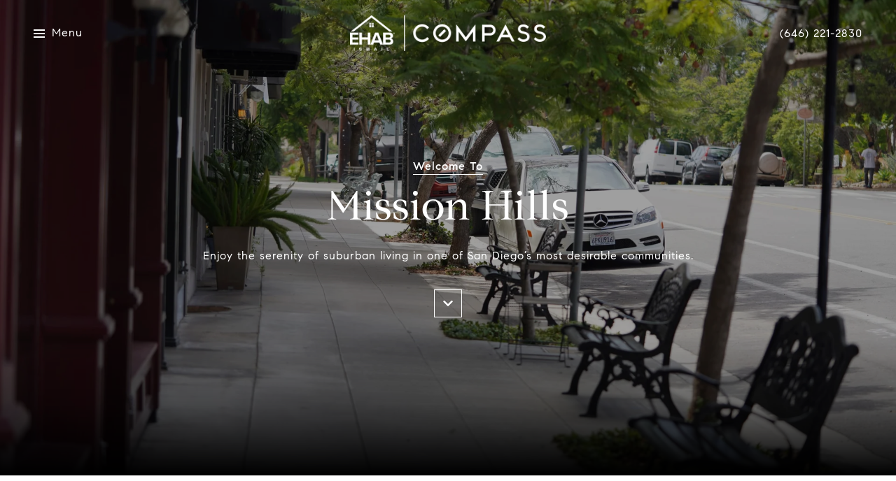

--- FILE ---
content_type: application/javascript; charset=UTF-8
request_url: https://ehabsellssandiego.com/cdn-cgi/challenge-platform/scripts/jsd/main.js
body_size: 4643
content:
window._cf_chl_opt={JHZX9:'b'};~function(F5,L,S,D,X,c,i,T){F5=s,function(W,n,Fh,F4,v,E){for(Fh={W:301,n:270,v:210,E:238,f:268,b:246,R:233,g:186,l:201,z:256,m:260},F4=s,v=W();!![];)try{if(E=parseInt(F4(Fh.W))/1*(-parseInt(F4(Fh.n))/2)+-parseInt(F4(Fh.v))/3*(-parseInt(F4(Fh.E))/4)+parseInt(F4(Fh.f))/5+parseInt(F4(Fh.b))/6+parseInt(F4(Fh.R))/7*(-parseInt(F4(Fh.g))/8)+-parseInt(F4(Fh.l))/9+-parseInt(F4(Fh.z))/10*(parseInt(F4(Fh.m))/11),E===n)break;else v.push(v.shift())}catch(f){v.push(v.shift())}}(F,615820),L=this||self,S=L[F5(200)],D={},D[F5(276)]='o',D[F5(241)]='s',D[F5(274)]='u',D[F5(288)]='z',D[F5(262)]='n',D[F5(295)]='I',D[F5(269)]='b',X=D,L[F5(189)]=function(W,E,R,g,Fw,Ff,FE,FF,Y,I,y,O,U,x){if(Fw={W:215,n:187,v:257,E:215,f:194,b:236,R:190,g:289,l:239,z:283,m:202,Y:207},Ff={W:217,n:283,v:263},FE={W:298,n:206,v:287,E:265},FF=F5,E===null||void 0===E)return g;for(Y=N(E),W[FF(Fw.W)][FF(Fw.n)]&&(Y=Y[FF(Fw.v)](W[FF(Fw.E)][FF(Fw.n)](E))),Y=W[FF(Fw.f)][FF(Fw.b)]&&W[FF(Fw.R)]?W[FF(Fw.f)][FF(Fw.b)](new W[(FF(Fw.R))](Y)):function(Z,Fs,G){for(Fs=FF,Z[Fs(Ff.W)](),G=0;G<Z[Fs(Ff.n)];Z[G]===Z[G+1]?Z[Fs(Ff.v)](G+1,1):G+=1);return Z}(Y),I='nAsAaAb'.split('A'),I=I[FF(Fw.g)][FF(Fw.l)](I),y=0;y<Y[FF(Fw.z)];O=Y[y],U=j(W,E,O),I(U)?(x='s'===U&&!W[FF(Fw.m)](E[O]),FF(Fw.Y)===R+O?z(R+O,U):x||z(R+O,E[O])):z(R+O,U),y++);return g;function z(Z,G,F9){F9=s,Object[F9(FE.W)][F9(FE.n)][F9(FE.v)](g,G)||(g[G]=[]),g[G][F9(FE.E)](Z)}},c=F5(245)[F5(185)](';'),i=c[F5(289)][F5(239)](c),L[F5(191)]=function(W,n,FR,FJ,v,E,R,g){for(FR={W:223,n:283,v:283,E:282,f:265,b:205},FJ=F5,v=Object[FJ(FR.W)](n),E=0;E<v[FJ(FR.n)];E++)if(R=v[E],R==='f'&&(R='N'),W[R]){for(g=0;g<n[v[E]][FJ(FR.v)];-1===W[R][FJ(FR.E)](n[v[E]][g])&&(i(n[v[E]][g])||W[R][FJ(FR.f)]('o.'+n[v[E]][g])),g++);}else W[R]=n[v[E]][FJ(FR.b)](function(z){return'o.'+z})},T=function(Fr,FI,FY,Ft,Fm,Fp,n,E,f){return Fr={W:212,n:279},FI={W:184,n:265,v:184,E:203,f:196},FY={W:283},Ft={W:222},Fm={W:283,n:196,v:298,E:206,f:287,b:298,R:206,g:222,l:265,z:265,m:222,Y:265,I:184,y:298,d:206,O:222,U:265,a:222,e:265,x:265,Z:265,G:203},Fp=F5,n=String[Fp(Fr.W)],E={'h':function(b,Fl){return Fl={W:299,n:196},b==null?'':E.g(b,6,function(R,Fn){return Fn=s,Fn(Fl.W)[Fn(Fl.n)](R)})},'g':function(R,z,Y,Fv,I,y,O,U,x,Z,G,V,B,A,F0,F1,F2,F3){if(Fv=Fp,null==R)return'';for(y={},O={},U='',x=2,Z=3,G=2,V=[],B=0,A=0,F0=0;F0<R[Fv(Fm.W)];F0+=1)if(F1=R[Fv(Fm.n)](F0),Object[Fv(Fm.v)][Fv(Fm.E)][Fv(Fm.f)](y,F1)||(y[F1]=Z++,O[F1]=!0),F2=U+F1,Object[Fv(Fm.b)][Fv(Fm.R)][Fv(Fm.f)](y,F2))U=F2;else{if(Object[Fv(Fm.v)][Fv(Fm.R)][Fv(Fm.f)](O,U)){if(256>U[Fv(Fm.g)](0)){for(I=0;I<G;B<<=1,z-1==A?(A=0,V[Fv(Fm.l)](Y(B)),B=0):A++,I++);for(F3=U[Fv(Fm.g)](0),I=0;8>I;B=1.84&F3|B<<1.31,A==z-1?(A=0,V[Fv(Fm.z)](Y(B)),B=0):A++,F3>>=1,I++);}else{for(F3=1,I=0;I<G;B=B<<1|F3,z-1==A?(A=0,V[Fv(Fm.l)](Y(B)),B=0):A++,F3=0,I++);for(F3=U[Fv(Fm.m)](0),I=0;16>I;B=F3&1|B<<1.47,z-1==A?(A=0,V[Fv(Fm.Y)](Y(B)),B=0):A++,F3>>=1,I++);}x--,x==0&&(x=Math[Fv(Fm.I)](2,G),G++),delete O[U]}else for(F3=y[U],I=0;I<G;B=B<<1.88|1.94&F3,A==z-1?(A=0,V[Fv(Fm.Y)](Y(B)),B=0):A++,F3>>=1,I++);U=(x--,0==x&&(x=Math[Fv(Fm.I)](2,G),G++),y[F2]=Z++,String(F1))}if(U!==''){if(Object[Fv(Fm.y)][Fv(Fm.d)][Fv(Fm.f)](O,U)){if(256>U[Fv(Fm.g)](0)){for(I=0;I<G;B<<=1,A==z-1?(A=0,V[Fv(Fm.z)](Y(B)),B=0):A++,I++);for(F3=U[Fv(Fm.O)](0),I=0;8>I;B=F3&1.3|B<<1,z-1==A?(A=0,V[Fv(Fm.Y)](Y(B)),B=0):A++,F3>>=1,I++);}else{for(F3=1,I=0;I<G;B=F3|B<<1.78,A==z-1?(A=0,V[Fv(Fm.U)](Y(B)),B=0):A++,F3=0,I++);for(F3=U[Fv(Fm.a)](0),I=0;16>I;B=F3&1|B<<1.84,z-1==A?(A=0,V[Fv(Fm.e)](Y(B)),B=0):A++,F3>>=1,I++);}x--,0==x&&(x=Math[Fv(Fm.I)](2,G),G++),delete O[U]}else for(F3=y[U],I=0;I<G;B=B<<1|1.85&F3,A==z-1?(A=0,V[Fv(Fm.x)](Y(B)),B=0):A++,F3>>=1,I++);x--,x==0&&G++}for(F3=2,I=0;I<G;B=B<<1.75|1.86&F3,A==z-1?(A=0,V[Fv(Fm.Z)](Y(B)),B=0):A++,F3>>=1,I++);for(;;)if(B<<=1,z-1==A){V[Fv(Fm.z)](Y(B));break}else A++;return V[Fv(Fm.G)]('')},'j':function(b,FL){return FL=Fp,b==null?'':b==''?null:E.i(b[FL(FY.W)],32768,function(R,FS){return FS=FL,b[FS(Ft.W)](R)})},'i':function(R,z,Y,FD,I,y,O,U,x,Z,G,V,B,A,F0,F1,F3,F2){for(FD=Fp,I=[],y=4,O=4,U=3,x=[],V=Y(0),B=z,A=1,Z=0;3>Z;I[Z]=Z,Z+=1);for(F0=0,F1=Math[FD(FI.W)](2,2),G=1;F1!=G;F2=B&V,B>>=1,0==B&&(B=z,V=Y(A++)),F0|=(0<F2?1:0)*G,G<<=1);switch(F0){case 0:for(F0=0,F1=Math[FD(FI.W)](2,8),G=1;F1!=G;F2=V&B,B>>=1,0==B&&(B=z,V=Y(A++)),F0|=G*(0<F2?1:0),G<<=1);F3=n(F0);break;case 1:for(F0=0,F1=Math[FD(FI.W)](2,16),G=1;F1!=G;F2=B&V,B>>=1,B==0&&(B=z,V=Y(A++)),F0|=(0<F2?1:0)*G,G<<=1);F3=n(F0);break;case 2:return''}for(Z=I[3]=F3,x[FD(FI.n)](F3);;){if(A>R)return'';for(F0=0,F1=Math[FD(FI.v)](2,U),G=1;G!=F1;F2=V&B,B>>=1,B==0&&(B=z,V=Y(A++)),F0|=(0<F2?1:0)*G,G<<=1);switch(F3=F0){case 0:for(F0=0,F1=Math[FD(FI.v)](2,8),G=1;G!=F1;F2=B&V,B>>=1,B==0&&(B=z,V=Y(A++)),F0|=(0<F2?1:0)*G,G<<=1);I[O++]=n(F0),F3=O-1,y--;break;case 1:for(F0=0,F1=Math[FD(FI.v)](2,16),G=1;G!=F1;F2=V&B,B>>=1,B==0&&(B=z,V=Y(A++)),F0|=(0<F2?1:0)*G,G<<=1);I[O++]=n(F0),F3=O-1,y--;break;case 2:return x[FD(FI.E)]('')}if(y==0&&(y=Math[FD(FI.W)](2,U),U++),I[F3])F3=I[F3];else if(F3===O)F3=Z+Z[FD(FI.f)](0);else return null;x[FD(FI.n)](F3),I[O++]=Z+F3[FD(FI.f)](0),y--,Z=F3,0==y&&(y=Math[FD(FI.v)](2,U),U++)}}},f={},f[Fp(Fr.n)]=E.h,f}(),C();function M(v,E,s2,FK,f,b,R){if(s2={W:229,n:293,v:242,E:302,f:281,b:198,R:182,g:277,l:302,z:281,m:297,Y:231,I:277},FK=F5,f=FK(s2.W),!v[FK(s2.n)])return;E===FK(s2.v)?(b={},b[FK(s2.E)]=f,b[FK(s2.f)]=v.r,b[FK(s2.b)]=FK(s2.v),L[FK(s2.R)][FK(s2.g)](b,'*')):(R={},R[FK(s2.l)]=f,R[FK(s2.z)]=v.r,R[FK(s2.b)]=FK(s2.m),R[FK(s2.Y)]=E,L[FK(s2.R)][FK(s2.I)](R,'*'))}function Q(W,n,FH,F6){return FH={W:208,n:298,v:261,E:287,f:282,b:195},F6=F5,n instanceof W[F6(FH.W)]&&0<W[F6(FH.W)][F6(FH.n)][F6(FH.v)][F6(FH.E)](n)[F6(FH.f)](F6(FH.b))}function K(Fd,FQ,W){return Fd={W:183,n:250},FQ=F5,W=L[FQ(Fd.W)],Math[FQ(Fd.n)](+atob(W.t))}function k(E,f,FG,FT,b,R,g,l,z,m,Y,I){if(FG={W:296,n:297,v:183,E:237,f:278,b:192,R:259,g:272,l:271,z:244,m:209,Y:234,I:213,y:193,d:181,O:248,U:285,a:300,e:278,x:275,Z:227,G:197,V:291,B:253,A:302,F0:204,F1:216,F2:279},FT=F5,!o(.01))return![];R=(b={},b[FT(FG.W)]=E,b[FT(FG.n)]=f,b);try{g=L[FT(FG.v)],l=FT(FG.E)+L[FT(FG.f)][FT(FG.b)]+FT(FG.R)+g.r+FT(FG.g),z=new L[(FT(FG.l))](),z[FT(FG.z)](FT(FG.m),l),z[FT(FG.Y)]=2500,z[FT(FG.I)]=function(){},m={},m[FT(FG.y)]=L[FT(FG.f)][FT(FG.d)],m[FT(FG.O)]=L[FT(FG.f)][FT(FG.U)],m[FT(FG.a)]=L[FT(FG.e)][FT(FG.x)],m[FT(FG.Z)]=L[FT(FG.e)][FT(FG.G)],Y=m,I={},I[FT(FG.V)]=R,I[FT(FG.B)]=Y,I[FT(FG.A)]=FT(FG.F0),z[FT(FG.F1)](T[FT(FG.F2)](I))}catch(y){}}function C(s1,s0,FB,Fu,W,n,v,E,f){if(s1={W:183,n:293,v:219,E:284,f:243,b:243,R:230,g:290,l:290},s0={W:219,n:284,v:290},FB={W:225},Fu=F5,W=L[Fu(s1.W)],!W)return;if(!h())return;(n=![],v=W[Fu(s1.n)]===!![],E=function(Fq,b){if(Fq=Fu,!n){if(n=!![],!h())return;b=P(),H(b.r,function(R){M(W,R)}),b.e&&k(Fq(FB.W),b.e)}},S[Fu(s1.v)]!==Fu(s1.E))?E():L[Fu(s1.f)]?S[Fu(s1.b)](Fu(s1.R),E):(f=S[Fu(s1.g)]||function(){},S[Fu(s1.l)]=function(Fo){Fo=Fu,f(),S[Fo(s0.W)]!==Fo(s0.n)&&(S[Fo(s0.v)]=f,E())})}function N(W,FM,F8,n){for(FM={W:257,n:223,v:235},F8=F5,n=[];W!==null;n=n[F8(FM.W)](Object[F8(FM.n)](W)),W=Object[F8(FM.v)](W));return n}function h(FO,Fj,W,n,v){return FO={W:250,n:228},Fj=F5,W=3600,n=K(),v=Math[Fj(FO.W)](Date[Fj(FO.n)]()/1e3),v-n>W?![]:!![]}function H(W,n,Fx,Fe,Fa,FU,FN,v,E,f){Fx={W:183,n:247,v:278,E:271,f:244,b:209,R:237,g:278,l:192,z:267,m:293,Y:234,I:213,y:258,d:255,O:240,U:240,a:224,e:240,x:293,Z:216,G:279,V:218},Fe={W:214},Fa={W:211,n:242,v:251},FU={W:234},FN=F5,v=L[FN(Fx.W)],console[FN(Fx.n)](L[FN(Fx.v)]),E=new L[(FN(Fx.E))](),E[FN(Fx.f)](FN(Fx.b),FN(Fx.R)+L[FN(Fx.g)][FN(Fx.l)]+FN(Fx.z)+v.r),v[FN(Fx.m)]&&(E[FN(Fx.Y)]=5e3,E[FN(Fx.I)]=function(Fc){Fc=FN,n(Fc(FU.W))}),E[FN(Fx.y)]=function(Fi){Fi=FN,E[Fi(Fa.W)]>=200&&E[Fi(Fa.W)]<300?n(Fi(Fa.n)):n(Fi(Fa.v)+E[Fi(Fa.W)])},E[FN(Fx.d)]=function(FP){FP=FN,n(FP(Fe.W))},f={'t':K(),'lhr':S[FN(Fx.O)]&&S[FN(Fx.U)][FN(Fx.a)]?S[FN(Fx.e)][FN(Fx.a)]:'','api':v[FN(Fx.x)]?!![]:![],'payload':W},E[FN(Fx.Z)](T[FN(Fx.G)](JSON[FN(Fx.V)](f)))}function F(s3){return s3='http-code:,isArray,chctx,style,onerror,10680jZZocf,concat,onload,/b/ov1/0.6726953573476647:1765945611:RRiEJ4eUUHc5J5UmxrTqs2a-gDc1nwYBhcDtnPb1ewU/,2178cuHWEw,toString,number,splice,removeChild,push,body,/jsd/oneshot/8328113056b1/0.6726953573476647:1765945611:RRiEJ4eUUHc5J5UmxrTqs2a-gDc1nwYBhcDtnPb1ewU/,1815220sFPgon,boolean,2PVJGAC,XMLHttpRequest,/invisible/jsd,tabIndex,undefined,GCBp7,object,postMessage,_cf_chl_opt,xGqUtUiPR,navigator,sid,indexOf,length,loading,lEJE0,catch,call,symbol,includes,onreadystatechange,errorInfoObject,display: none,api,appendChild,bigint,msg,error,prototype,REGB6dKcf3P2LOmDl-5xZaekozsrQFSMIC4h+iJ8HqVgut$XUw1TAyjYv9pb7nW0N,chlApiRumWidgetAgeMs,223898muqgZF,source,yEyS4,parent,__CF$cv$params,pow,split,8376LoPibj,getOwnPropertyNames,contentWindow,MViqS9,Set,RgkH4,JHZX9,chlApiSitekey,Array,[native code],charAt,bclI3,event,contentDocument,document,8224515IZvqOk,isNaN,join,jsd,map,hasOwnProperty,d.cookie,Function,POST,6hmfkZU,status,fromCharCode,ontimeout,xhr-error,Object,send,sort,stringify,readyState,function,createElement,charCodeAt,keys,href,error on cf_chl_props,clientInformation,chlApiClientVersion,now,cloudflare-invisible,DOMContentLoaded,detail,iframe,539sXnmCu,timeout,getPrototypeOf,from,/cdn-cgi/challenge-platform/h/,1230836EyZaTf,bind,location,string,success,addEventListener,open,_cf_chl_opt;rQbOs9;FWcIT6;RUfN6;gRZD9;Fitf5;ibAjX2;QFoQ3;kwZxu3;jpPe1;CSKE5;KoKpn7;muAo0;DafBR6;MViqS9;RgkH4;nKFwJ3;hKnz6,6403044gEWybg,log,chlApiUrl,random,floor'.split(','),F=function(){return s3},F()}function o(W,Fy,FX){return Fy={W:249},FX=F5,Math[FX(Fy.W)]()<W}function j(W,n,v,FC,F7,E){F7=(FC={W:286,n:194,v:252,E:194,f:220},F5);try{return n[v][F7(FC.W)](function(){}),'p'}catch(R){}try{if(n[v]==null)return n[v]===void 0?'u':'x'}catch(g){return'i'}return W[F7(FC.n)][F7(FC.v)](n[v])?'a':n[v]===W[F7(FC.E)]?'p5':n[v]===!0?'T':n[v]===!1?'F':(E=typeof n[v],F7(FC.f)==E?Q(W,n[v])?'N':'f':X[E]||'?')}function P(Fg,FW,v,E,f,b,R){FW=(Fg={W:221,n:232,v:254,E:292,f:273,b:266,R:294,g:188,l:226,z:280,m:199,Y:264},F5);try{return v=S[FW(Fg.W)](FW(Fg.n)),v[FW(Fg.v)]=FW(Fg.E),v[FW(Fg.f)]='-1',S[FW(Fg.b)][FW(Fg.R)](v),E=v[FW(Fg.g)],f={},f=MViqS9(E,E,'',f),f=MViqS9(E,E[FW(Fg.l)]||E[FW(Fg.z)],'n.',f),f=MViqS9(E,v[FW(Fg.m)],'d.',f),S[FW(Fg.b)][FW(Fg.Y)](v),b={},b.r=f,b.e=null,b}catch(g){return R={},R.r={},R.e=g,R}}function s(J,W,p){return p=F(),s=function(n,v,L){return n=n-181,L=p[n],L},s(J,W)}}()